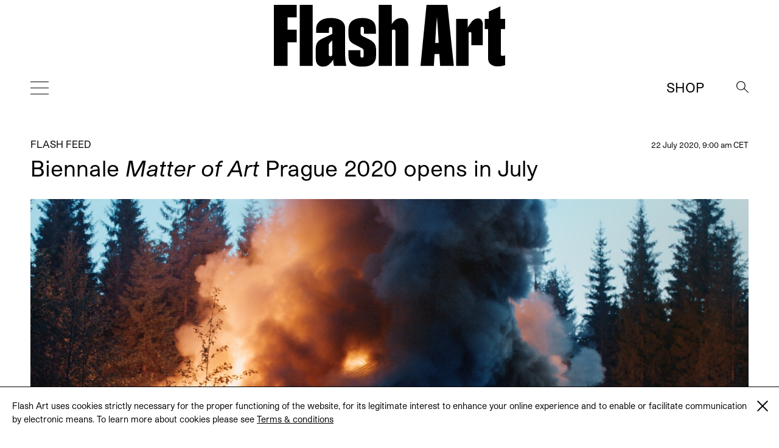

--- FILE ---
content_type: text/html; charset=UTF-8
request_url: https://flash---art.com/2020/07/biennale-prague-2020/
body_size: 8285
content:
<!doctype html>
<html lang="en-US"
	prefix="og: http://ogp.me/ns#" >
  <head>
  <meta charset="utf-8">
  <meta http-equiv="x-ua-compatible" content="ie=edge">
  <meta name="viewport" content="width=device-width, initial-scale=1, shrink-to-fit=no">
  <title>Biennale Matter of Art Prague 2020 opens in July | | Flash Art</title>
<meta name='robots' content='max-image-preview:large' />

<!-- All in One SEO Pack 3.1.1 by Michael Torbert of Semper Fi Web Designob_start_detected [-1,-1] -->
<meta name="description"  content="The Biennale Ve věci umění / Matter of Art 2020 (VVUMOA) will be held in Prague from 22 July to 15 November 2020, and highlights the themes of care, empathy," />

<link rel="canonical" href="https://flash---art.com/2020/07/biennale-prague-2020/" />
<meta property="og:title" content="Biennale Matter of Art Prague 2020 opens in July | | Flash Art" />
<meta property="og:type" content="article" />
<meta property="og:url" content="https://flash---art.com/2020/07/biennale-prague-2020/" />
<meta property="og:image" content="/wp-content/uploads/2020/07/Prague-Biennale-2020_Flash-Feed_Flash-Art-00-1024x683.jpg" />
<meta property="og:site_name" content="Flash Art" />
<meta property="og:description" content="The Biennale Ve věci umění / Matter of Art 2020 (VVUMOA) will be held in Prague from 22 July to 15 November 2020, and highlights the themes of care, empathy, intimacy in relation to divisions existing" />
<meta property="article:published_time" content="2020-07-22T07:00:10Z" />
<meta property="article:modified_time" content="2020-07-22T10:42:46Z" />
<meta property="og:image:secure_url" content="/wp-content/uploads/2020/07/Prague-Biennale-2020_Flash-Feed_Flash-Art-00-1024x683.jpg" />
<meta name="twitter:card" content="summary" />
<meta name="twitter:title" content="Biennale Matter of Art Prague 2020 opens in July | | Flash Art" />
<meta name="twitter:description" content="The Biennale Ve věci umění / Matter of Art 2020 (VVUMOA) will be held in Prague from 22 July to 15 November 2020, and highlights the themes of care, empathy, intimacy in relation to divisions existing" />
<meta name="twitter:image" content="/wp-content/uploads/2020/07/Prague-Biennale-2020_Flash-Feed_Flash-Art-00-1024x683.jpg" />
			<script type="text/javascript" >
				window.ga=window.ga||function(){(ga.q=ga.q||[]).push(arguments)};ga.l=+new Date;
				ga('create', 'UA-23922793-1', 'auto');
				// Plugins
				
				ga('send', 'pageview');
			</script>
			<script async src="https://www.google-analytics.com/analytics.js"></script>
			<!-- All in One SEO Pack -->
<link rel='dns-prefetch' href='//code.jquery.com' />
<link rel="stylesheet" href="/wp-includes/css/dist/block-library/style.min.css?ver=5.9.12">
<style id='global-styles-inline-css' type='text/css'>
body{--wp--preset--color--black: #000000;--wp--preset--color--cyan-bluish-gray: #abb8c3;--wp--preset--color--white: #ffffff;--wp--preset--color--pale-pink: #f78da7;--wp--preset--color--vivid-red: #cf2e2e;--wp--preset--color--luminous-vivid-orange: #ff6900;--wp--preset--color--luminous-vivid-amber: #fcb900;--wp--preset--color--light-green-cyan: #7bdcb5;--wp--preset--color--vivid-green-cyan: #00d084;--wp--preset--color--pale-cyan-blue: #8ed1fc;--wp--preset--color--vivid-cyan-blue: #0693e3;--wp--preset--color--vivid-purple: #9b51e0;--wp--preset--gradient--vivid-cyan-blue-to-vivid-purple: linear-gradient(135deg,rgba(6,147,227,1) 0%,rgb(155,81,224) 100%);--wp--preset--gradient--light-green-cyan-to-vivid-green-cyan: linear-gradient(135deg,rgb(122,220,180) 0%,rgb(0,208,130) 100%);--wp--preset--gradient--luminous-vivid-amber-to-luminous-vivid-orange: linear-gradient(135deg,rgba(252,185,0,1) 0%,rgba(255,105,0,1) 100%);--wp--preset--gradient--luminous-vivid-orange-to-vivid-red: linear-gradient(135deg,rgba(255,105,0,1) 0%,rgb(207,46,46) 100%);--wp--preset--gradient--very-light-gray-to-cyan-bluish-gray: linear-gradient(135deg,rgb(238,238,238) 0%,rgb(169,184,195) 100%);--wp--preset--gradient--cool-to-warm-spectrum: linear-gradient(135deg,rgb(74,234,220) 0%,rgb(151,120,209) 20%,rgb(207,42,186) 40%,rgb(238,44,130) 60%,rgb(251,105,98) 80%,rgb(254,248,76) 100%);--wp--preset--gradient--blush-light-purple: linear-gradient(135deg,rgb(255,206,236) 0%,rgb(152,150,240) 100%);--wp--preset--gradient--blush-bordeaux: linear-gradient(135deg,rgb(254,205,165) 0%,rgb(254,45,45) 50%,rgb(107,0,62) 100%);--wp--preset--gradient--luminous-dusk: linear-gradient(135deg,rgb(255,203,112) 0%,rgb(199,81,192) 50%,rgb(65,88,208) 100%);--wp--preset--gradient--pale-ocean: linear-gradient(135deg,rgb(255,245,203) 0%,rgb(182,227,212) 50%,rgb(51,167,181) 100%);--wp--preset--gradient--electric-grass: linear-gradient(135deg,rgb(202,248,128) 0%,rgb(113,206,126) 100%);--wp--preset--gradient--midnight: linear-gradient(135deg,rgb(2,3,129) 0%,rgb(40,116,252) 100%);--wp--preset--duotone--dark-grayscale: url('#wp-duotone-dark-grayscale');--wp--preset--duotone--grayscale: url('#wp-duotone-grayscale');--wp--preset--duotone--purple-yellow: url('#wp-duotone-purple-yellow');--wp--preset--duotone--blue-red: url('#wp-duotone-blue-red');--wp--preset--duotone--midnight: url('#wp-duotone-midnight');--wp--preset--duotone--magenta-yellow: url('#wp-duotone-magenta-yellow');--wp--preset--duotone--purple-green: url('#wp-duotone-purple-green');--wp--preset--duotone--blue-orange: url('#wp-duotone-blue-orange');--wp--preset--font-size--small: 13px;--wp--preset--font-size--medium: 20px;--wp--preset--font-size--large: 36px;--wp--preset--font-size--x-large: 42px;}.has-black-color{color: var(--wp--preset--color--black) !important;}.has-cyan-bluish-gray-color{color: var(--wp--preset--color--cyan-bluish-gray) !important;}.has-white-color{color: var(--wp--preset--color--white) !important;}.has-pale-pink-color{color: var(--wp--preset--color--pale-pink) !important;}.has-vivid-red-color{color: var(--wp--preset--color--vivid-red) !important;}.has-luminous-vivid-orange-color{color: var(--wp--preset--color--luminous-vivid-orange) !important;}.has-luminous-vivid-amber-color{color: var(--wp--preset--color--luminous-vivid-amber) !important;}.has-light-green-cyan-color{color: var(--wp--preset--color--light-green-cyan) !important;}.has-vivid-green-cyan-color{color: var(--wp--preset--color--vivid-green-cyan) !important;}.has-pale-cyan-blue-color{color: var(--wp--preset--color--pale-cyan-blue) !important;}.has-vivid-cyan-blue-color{color: var(--wp--preset--color--vivid-cyan-blue) !important;}.has-vivid-purple-color{color: var(--wp--preset--color--vivid-purple) !important;}.has-black-background-color{background-color: var(--wp--preset--color--black) !important;}.has-cyan-bluish-gray-background-color{background-color: var(--wp--preset--color--cyan-bluish-gray) !important;}.has-white-background-color{background-color: var(--wp--preset--color--white) !important;}.has-pale-pink-background-color{background-color: var(--wp--preset--color--pale-pink) !important;}.has-vivid-red-background-color{background-color: var(--wp--preset--color--vivid-red) !important;}.has-luminous-vivid-orange-background-color{background-color: var(--wp--preset--color--luminous-vivid-orange) !important;}.has-luminous-vivid-amber-background-color{background-color: var(--wp--preset--color--luminous-vivid-amber) !important;}.has-light-green-cyan-background-color{background-color: var(--wp--preset--color--light-green-cyan) !important;}.has-vivid-green-cyan-background-color{background-color: var(--wp--preset--color--vivid-green-cyan) !important;}.has-pale-cyan-blue-background-color{background-color: var(--wp--preset--color--pale-cyan-blue) !important;}.has-vivid-cyan-blue-background-color{background-color: var(--wp--preset--color--vivid-cyan-blue) !important;}.has-vivid-purple-background-color{background-color: var(--wp--preset--color--vivid-purple) !important;}.has-black-border-color{border-color: var(--wp--preset--color--black) !important;}.has-cyan-bluish-gray-border-color{border-color: var(--wp--preset--color--cyan-bluish-gray) !important;}.has-white-border-color{border-color: var(--wp--preset--color--white) !important;}.has-pale-pink-border-color{border-color: var(--wp--preset--color--pale-pink) !important;}.has-vivid-red-border-color{border-color: var(--wp--preset--color--vivid-red) !important;}.has-luminous-vivid-orange-border-color{border-color: var(--wp--preset--color--luminous-vivid-orange) !important;}.has-luminous-vivid-amber-border-color{border-color: var(--wp--preset--color--luminous-vivid-amber) !important;}.has-light-green-cyan-border-color{border-color: var(--wp--preset--color--light-green-cyan) !important;}.has-vivid-green-cyan-border-color{border-color: var(--wp--preset--color--vivid-green-cyan) !important;}.has-pale-cyan-blue-border-color{border-color: var(--wp--preset--color--pale-cyan-blue) !important;}.has-vivid-cyan-blue-border-color{border-color: var(--wp--preset--color--vivid-cyan-blue) !important;}.has-vivid-purple-border-color{border-color: var(--wp--preset--color--vivid-purple) !important;}.has-vivid-cyan-blue-to-vivid-purple-gradient-background{background: var(--wp--preset--gradient--vivid-cyan-blue-to-vivid-purple) !important;}.has-light-green-cyan-to-vivid-green-cyan-gradient-background{background: var(--wp--preset--gradient--light-green-cyan-to-vivid-green-cyan) !important;}.has-luminous-vivid-amber-to-luminous-vivid-orange-gradient-background{background: var(--wp--preset--gradient--luminous-vivid-amber-to-luminous-vivid-orange) !important;}.has-luminous-vivid-orange-to-vivid-red-gradient-background{background: var(--wp--preset--gradient--luminous-vivid-orange-to-vivid-red) !important;}.has-very-light-gray-to-cyan-bluish-gray-gradient-background{background: var(--wp--preset--gradient--very-light-gray-to-cyan-bluish-gray) !important;}.has-cool-to-warm-spectrum-gradient-background{background: var(--wp--preset--gradient--cool-to-warm-spectrum) !important;}.has-blush-light-purple-gradient-background{background: var(--wp--preset--gradient--blush-light-purple) !important;}.has-blush-bordeaux-gradient-background{background: var(--wp--preset--gradient--blush-bordeaux) !important;}.has-luminous-dusk-gradient-background{background: var(--wp--preset--gradient--luminous-dusk) !important;}.has-pale-ocean-gradient-background{background: var(--wp--preset--gradient--pale-ocean) !important;}.has-electric-grass-gradient-background{background: var(--wp--preset--gradient--electric-grass) !important;}.has-midnight-gradient-background{background: var(--wp--preset--gradient--midnight) !important;}.has-small-font-size{font-size: var(--wp--preset--font-size--small) !important;}.has-medium-font-size{font-size: var(--wp--preset--font-size--medium) !important;}.has-large-font-size{font-size: var(--wp--preset--font-size--large) !important;}.has-x-large-font-size{font-size: var(--wp--preset--font-size--x-large) !important;}
</style>
<link rel="stylesheet" href="/wp-content/themes/flashart-theme-2025/dist/styles/main.css">

<!-- This site is using AdRotate v5.8.18 Professional to display their advertisements - https://ajdg.solutions/ -->
<!-- AdRotate CSS -->
<style type="text/css" media="screen">
	.g { margin:0px; padding:0px; overflow:hidden; line-height:1; zoom:1; }
	.g img { height:auto; }
	.g-col { position:relative; float:left; }
	.g-col:first-child { margin-left: 0; }
	.g-col:last-child { margin-right: 0; }
	@media only screen and (max-width: 480px) {
		.g-col, .g-dyn, .g-single { width:100%; margin-left:0; margin-right:0; }
	}
</style>
<!-- /AdRotate CSS -->


<link rel="alternate" type="application/rss+xml" title="Podcast RSS feed" href="https://flash---art.com/feed/podcast" />

<script src="https://code.jquery.com/jquery-3.6.0.min.js" id="jquery-js"></script>
<!-- WordPress Most Popular --><script type="text/javascript">/* <![CDATA[ */ jQuery.post("https://flash---art.com/wp-admin/admin-ajax.php", { action: "wmp_update", id: 32404, token: "a3da1a732e" }); /* ]]> */</script><!-- /WordPress Most Popular --><style type='text/css'>.rp4wp-related-posts ul{width:100%;padding:0;margin:0;float:left;}
.rp4wp-related-posts ul>li{list-style:none;padding:0;margin:0;padding-bottom:20px;clear:both;}
.rp4wp-related-posts ul>li>p{margin:0;padding:0;}
.rp4wp-related-post-image{width:35%;padding-right:25px;-moz-box-sizing:border-box;-webkit-box-sizing:border-box;box-sizing:border-box;float:left;}</style>
<script>(window.jQuery && jQuery.noConflict()) || document.write('<script src="/wp-includes/js/jquery/jquery.js"><\/script>')</script>
<link rel="icon" href="/wp-content/uploads/2022/02/cropped-FLASHART_logo_2020-copia-4-32x32.jpg" sizes="32x32" />
<link rel="icon" href="/wp-content/uploads/2022/02/cropped-FLASHART_logo_2020-copia-4-192x192.jpg" sizes="192x192" />
<link rel="apple-touch-icon" href="/wp-content/uploads/2022/02/cropped-FLASHART_logo_2020-copia-4-180x180.jpg" />
<meta name="msapplication-TileImage" content="/wp-content/uploads/2022/02/cropped-FLASHART_logo_2020-copia-4-270x270.jpg" />
</head>
      <body class="post-template-default single single-post postid-32404 single-format-standard biennale-prague-2020 app-data index-data singular-data single-data single-post-data single-post-biennale-prague-2020-data" style="opacity: 0">
        <div class="cookies hidden">
	<div class="container">
		<div class="cookies-text">
			<p>Flash Art uses cookies strictly necessary for the proper functioning of the website, for its legitimate interest to enhance your online experience and to enable or facilitate communication by electronic means. To learn more about cookies please see
																				<a href="https://flash---art.com/terms-and-conditions/" target="_blank">Terms &#038; conditions</a>
							</p>

			<div class="cookies-close">
				<a href="#">
					<span class="one"></span>
					<span class="two"></span>
				</a>
			</div>
		</div>
	</div>
</div>      <!-- Either there are no banners, they are disabled or none qualified for this location! -->
    <div class="header--indicator"></div>
<header id="main-header">
  <div class="main-header--container">
    <a id="main-header--main-brand" class="brand" href="https://flash---art.com/">
      <img src="https://flash---art.com/wp-content/themes/flashart-theme-2025/dist/images/FLASHART_logo_2020.svg" alt="Flash Art"/>
    </a>
  </div>
  <div class="header-bar">
    <div>
      <button class="hamburger hamburger--outside hamburger--squeeze" type="button">
      <span class="hamburger-box">
        <span class="hamburger-inner"></span>
      </span>
      </button>
    </div>
    <div>
      <a class="brand" href="https://flash---art.com/">
        <img src="https://flash---art.com/wp-content/themes/flashart-theme-2025/dist/images/FLASHART_logo_2020.svg" alt="Flash Art"/>
      </a>
    </div>
    <div>
      <div class="header-bar--item header-search">
        <button class="search--open">
          <img src="https://flash---art.com/wp-content/themes/flashart-theme-2025/dist/images/lens.svg" alt="Search">
        </button>
        <div class="search--close">
          <button></button>
        </div>
      </div>
      <div class="header-bar--item header-subscribe">
                                                  <a href="https://shop.flash---art.com" target="_blank">Shop</a>
                        </div>
    </div>
  </div>
</header>

<nav class="nav-primary">
<ul id="menu-primary-navigation" class="nav"><li class="menu-item menu-home"><a title="Home" href="https://flash---art.com/">Home</a></li>
<li class="menu-item menu-current-issue"><a href="https://flash---art.com/issue/353-winter-2025-26/">CURRENT ISSUE</a></li>
<li class="menu-item menu-item-has-children menu-features"><a href="/article-category/features/">Features</a>
<ul class="sub-menu">
	<li class="menu-item menu-archive"><a href="/article-category/archive/">Archive</a></li>
	<li class="menu-item menu-conversation"><a href="/category/conversations/">Conversation</a></li>
	<li class="menu-item menu-focus-on"><a href="/article-category/focus-on/">FOCUS ON</a></li>
	<li class="menu-item menu-on-view"><a href="/category/on-view/">On View</a></li>
	<li class="menu-item menu-reviews"><a href="/category/reviews/">Reviews</a></li>
	<li class="menu-item menu-report"><a href="/category/report/">Report</a></li>
	<li class="menu-item menu-studio-scene"><a href="/article-category/studio-scene/">Studio Scene</a></li>
	<li class="menu-item menu-the-curist"><a href="/article-category/the-curist/">The Curist</a></li>
	<li class="menu-item menu-unpack-reveal-unleash"><a href="/article-category/unpack-reveal-unleash/">Unpack / Reveal / Unleash</a></li>
</ul>
</li>
<li class="menu-item menu-item-has-children menu-studios"><a href="https://flash---art.com/studios/">STUDIOS</a>
<ul class="sub-menu">
	<li class="menu-item menu-item-has-children menu-archive"><a href="https://flash---art.com/archive/">Archive</a>
	<ul class="sub-menu">
		<li class="menu-item menu-digital-edition"><a href="https://shop.exacteditions.com/gb/flash-art-international-edition">DIGITAL EDITION</a></li>
		<li class="menu-item menu-shop"><a href="https://shop.flash---art.com/">Shop</a></li>
		<li class="menu-item menu-subscription"><a href="https://shop.flash---art.com/products/subscription">Subscription</a></li>
		<li class="menu-item menu-institutional-subscription"><a href="https://institutions.exacteditions.com/flash-art-international-edition">INSTITUTIONAL SUBSCRIPTION</a></li>
		<li class="menu-item menu-contact"><a href="https://flash---art.com/contact/">Contact</a></li>
	</ul>
</li>
</ul>
</li>
</ul>

<button class="hamburger hamburger--inside hamburger--squeeze is-active" type="button">
<span class="hamburger-box">
<span class="hamburger-inner"></span>
</span>
</button>
</nav>

<div class="search--wrapper">
  <div class="search--content">
  <form role="search" method="get" class="search-form" action="https://flash---art.com/">
	<div class="search--input">
		<input type="search" class="search-field" placeholder="Search" value="" autocomplete="off" name="s" />
	</div>
	<div class="search--lens">
		<input type="submit" class="search-submit" value="Search" />
		<span>&#8594;</span>
	</div>
</form>

  </div>
</div>
    <div class="preloader">
	<img src="https://flash---art.com/wp-content/themes/flashart-theme-2025/dist/images/FLASHART_logo_2020.svg" alt="Flash Art"/>
</div>
    <div id="main-content" class="wrap container" role="document">
      <div class="content">
        <main class="main">
                   <article class="single-post post-32404 post type-post status-publish format-standard has-post-thumbnail hentry category-flash-feed">

    
  <div class="single-post-wrapper ">
    <header data-aos="fade-up">
      <div class="content-single--meta-data">
        <p class="content-single--cat-term-tag">
                     <a href="/category/flash-feed/">FLASH FEED</a>
        </p>
        <small class="updated content-single--updated" datetime="2020-07-22T07:00:10+00:00">
          22 July 2020, 9:00 am CET
        </small>
      </div>
      <h1 class="entry-title content-single--title">
        Biennale <I>Matter of Art</I> Prague 2020 opens in July

              </h1>

      
      <small class="updated content-single--updated" datetime="2020-07-22T07:00:10+00:00">July 22, 2020</small>
    </header>

    <div class="featured-content" data-aos="fade-up">
	</div>
    <div class="entry-content content-single--content" data-aos="fade-up">
      <div class="gallery gallery-32404-1 swiper-container gallery-swiper"><div class="swiper-wrapper"><div class="gallery-row swiper-slide"><div class="image-wrapper"><img width="1500" height="1000" src="/wp-content/uploads/2020/07/Prague-Biennale-2020_Flash-Feed_Flash-Art-00.jpg" class="thumbnail_content img-thumbnail_content" alt="" loading="lazy" srcset="/wp-content/uploads/2020/07/Prague-Biennale-2020_Flash-Feed_Flash-Art-00.jpg 1500w, /wp-content/uploads/2020/07/Prague-Biennale-2020_Flash-Feed_Flash-Art-00-300x200.jpg 300w, /wp-content/uploads/2020/07/Prague-Biennale-2020_Flash-Feed_Flash-Art-00-768x512.jpg 768w, /wp-content/uploads/2020/07/Prague-Biennale-2020_Flash-Feed_Flash-Art-00-1024x683.jpg 1024w, /wp-content/uploads/2020/07/Prague-Biennale-2020_Flash-Feed_Flash-Art-00-720x480.jpg 720w, /wp-content/uploads/2020/07/Prague-Biennale-2020_Flash-Feed_Flash-Art-00-320x213.jpg 320w, /wp-content/uploads/2020/07/Prague-Biennale-2020_Flash-Feed_Flash-Art-00-262x175.jpg 262w" sizes="(max-width: 1500px) 100vw, 1500px" /></div><div class="caption"><div class="caption-index"><div class="caption-index__number"><span class="selected">1</span></div><div class="caption-index__number"><span>2</span></div><div class="caption-index__number"><span>3</span></div></div><div class="caption-content">Ragnar Kjartansson, Scenes from Western Culture, Burning House, 2015. Single channel video, color, sound. 1h 32′.
Courtesy of the artist; Luhring Augustine, New York; i8 Gallery, Reykjavik.</div></div></div><div class="gallery-row swiper-slide"><div class="image-wrapper"><img width="1500" height="1000" src="/wp-content/uploads/2020/07/Prague-Biennale-2020_Flash-Feed_Flash-Art-01.jpg" class="thumbnail_content img-thumbnail_content" alt="" loading="lazy" srcset="/wp-content/uploads/2020/07/Prague-Biennale-2020_Flash-Feed_Flash-Art-01.jpg 1500w, /wp-content/uploads/2020/07/Prague-Biennale-2020_Flash-Feed_Flash-Art-01-300x200.jpg 300w, /wp-content/uploads/2020/07/Prague-Biennale-2020_Flash-Feed_Flash-Art-01-768x512.jpg 768w, /wp-content/uploads/2020/07/Prague-Biennale-2020_Flash-Feed_Flash-Art-01-1024x683.jpg 1024w, /wp-content/uploads/2020/07/Prague-Biennale-2020_Flash-Feed_Flash-Art-01-720x480.jpg 720w, /wp-content/uploads/2020/07/Prague-Biennale-2020_Flash-Feed_Flash-Art-01-320x213.jpg 320w, /wp-content/uploads/2020/07/Prague-Biennale-2020_Flash-Feed_Flash-Art-01-262x175.jpg 262w" sizes="(max-width: 1500px) 100vw, 1500px" /></div><div class="caption"><div class="caption-index"><div class="caption-index__number"><span>1</span></div><div class="caption-index__number"><span class="selected">2</span></div><div class="caption-index__number"><span>3</span></div></div><div class="caption-content">Lucy Beech, Reproductive Exile, 2018. 4K (HD) video, color, stereo sound. 30′. Courtesy of the artist.</div></div></div><div class="gallery-row swiper-slide"><div class="image-wrapper"><img width="1500" height="1000" src="/wp-content/uploads/2020/07/Prague-Biennale-2020_Flash-Feed_Flash-Art-03.jpg" class="thumbnail_content img-thumbnail_content" alt="" loading="lazy" srcset="/wp-content/uploads/2020/07/Prague-Biennale-2020_Flash-Feed_Flash-Art-03.jpg 1500w, /wp-content/uploads/2020/07/Prague-Biennale-2020_Flash-Feed_Flash-Art-03-300x200.jpg 300w, /wp-content/uploads/2020/07/Prague-Biennale-2020_Flash-Feed_Flash-Art-03-768x512.jpg 768w, /wp-content/uploads/2020/07/Prague-Biennale-2020_Flash-Feed_Flash-Art-03-1024x683.jpg 1024w, /wp-content/uploads/2020/07/Prague-Biennale-2020_Flash-Feed_Flash-Art-03-720x480.jpg 720w, /wp-content/uploads/2020/07/Prague-Biennale-2020_Flash-Feed_Flash-Art-03-320x213.jpg 320w, /wp-content/uploads/2020/07/Prague-Biennale-2020_Flash-Feed_Flash-Art-03-262x175.jpg 262w" sizes="(max-width: 1500px) 100vw, 1500px" /></div><div class="caption"><div class="caption-index"><div class="caption-index__number"><span>1</span></div><div class="caption-index__number"><span>2</span></div><div class="caption-index__number"><span class="selected">3</span></div></div><div class="caption-content">Jean-Charles de Quillacq, Group, 2019. Installation, acrylic resin, sneakers, kneepad, nylon stocking, rubber boot found in the sea. 79 × 40 × 44 cm. Courtesy of the artist and Marcelle Alix, Paris.</div></div></div></div><div class="gallery-nav gallery-nav--prev"></div><div class="gallery-nav gallery-nav--next"></div></div>
<p>The <a href="http://www.matterof.art">Biennale <em>Ve věci umění / Matter of Art</em> 2020</a> (VVUMOA) will be held in Prague from 22 July to 15 November 2020, and highlights the themes of care, empathy, intimacy in relation to divisions existing across race, culture, class, and gender. The project, organised by the initiative for contemporary art <a href="http://tranzit.cz">tranzit.cz</a> in cooperation with the <a href="http://www.ghmp.cz">Prague City Gallery,</a> comprises the international exhibition entitled <i>Come Closer</i>, curated by Tereza Stejskalová and Vít Havránek, who are also editors of <i>Come Closer: The Biennale Reader – </i>a book published concurrently with the biennale and distributed internationally by Sternberg Press. This reader will be the latest addition to the prolific publishing output of tranzit.cz, which includes Czech translations of books by Didier Eribon, Carla Lonzi, Chris Kraus, Nicolas Bourriaud, Bruno Latour, Slavoj Žižek and Frantz Fanon. In order to promote the accessibility of art in general, all venues of the biennale have wheelchair access, and free admission applies to the exhibition as well as to all the events presented as a part of the extended live and community programme.</p>
<p>Featured among the 40 participating artists are Candice Breitz, Karol Radziszewski, Sung Tieu, Róbert Gabriš, Taring Padi, Anna Kravets, Alina Kopytsa, Tuan Mami, Volodymyr Kuznetsov, Eric Baudelaire, Lucy Beech, Alžběta Bačíková, Otty Widasari &#038; Hafiz, Jiří Žák and the Institute of Anxiety. Nearly a dozen of the artists were commissioned to produce new artworks for the biennale. The list of authors who contributed to the reader includes Jérôme Bazin, Heather Berg, Eva Koťátková, Jiří Skála, Ovidiu Tichindeleanu, Simone Wille and others.</p>
    </div>
        <div data-aos="fade-up">
      <!-- Either there are no banners, they are disabled or none qualified for this location! -->
    </div>
  </div>
  <!-- div class="content-single--tools" data-aos="fade-up">
    <div class="content-single--tools-wrapper">
      <div class="content-single--social">
        <small class="u-text--uppercase">
   Share this article
</small>
<ul class="share-article-list">
	<li><a href="http://www.facebook.com/sharer.php?u=https://flash---art.com/2020/07/biennale-prague-2020/" onclick="javascript:window.open(this.href, '', 'menubar=no,toolbar=no,resizable=yes,scrollbars=yes,height=400,width=600');return false;">Face&#98;oo&#107;</a></li>
	<li><a href="https://twitter.com/share?url=https://flash---art.com/2020/07/biennale-prague-2020/" onclick="javascript:window.open(this.href, '', 'menubar=no,toolbar=no,resizable=yes,scrollbars=yes,height=400,width=600');return false;">&#84;&#119;it&#116;&#101;r</a></li>
		<li><a href="mailto:?subject=Flash Art - Biennale &lt;I&gt;Matter of Art&lt;/I&gt; Prague 2020 opens in July&amp;body=Flash Art - Biennale &lt;I&gt;Matter of Art&lt;/I&gt; Prague 2020 opens in July%0D%0A%0D%0Ahttps://flash---art.com/2020/07/biennale-prague-2020/">&#77;a&#105;l</a></li>
</ul>
      </div>
      <div class="content-single--author">
        <small class="u-text--uppercase">
	   Find more stories
	</small>
	<p>
	  <a href="/category/flash-feed/">FLASH FEED</a>
	</p>
      </div>
    </div>
  </div -->
    <div class="related-articles" data-aos="fade-up">
          <article>
        <header>
          <h2 class="entry-title">
            <a href="https://flash---art.com/2019/01/imagined-borders/">12th Gwangju Biennale: Imagined Borders</a>
          </h2>
          <time class="updated" datetime="17521">
            30 January 2019, 11:21 am CET
          </time>
        </header>

                  <div class="entry-featured-image-container">
            <img class="entry-featured-image " src="/wp-content/uploads/2019/01/Lee-Woosung.jpg" />          </div>
        
        <div class="entry-summary">
          <p>It is no secret that art biennials are at an impasse, given the recurring and vaguely political frameworks associated with&hellip;</p>

          <p>
            <a class="read-more" href="https://flash---art.com/2019/01/imagined-borders/">
              <!-- span class="icon-dot__empty"></span -->Read More
            </a>
          </p>
        </div>
      </article>
          <article>
        <header>
          <h2 class="entry-title">
            <a href="https://flash---art.com/2017/01/biennale-de-limage-en-mouvement-centre-dart-contemporain-geneva/">Biennale de l’Image en Mouvement <i>Centre d&#8217;Art Contemporain / Geneva</i></a>
          </h2>
          <time class="updated" datetime="13041">
            18 January 2017, 6:30 pm CET
          </time>
        </header>

                  <div class="entry-featured-image-container">
            <img class="entry-featured-image " src="/wp-content/uploads/2017/01/Evangelia-Kranioti_FlashArt.jpg" />          </div>
        
        <div class="entry-summary">
          <p>The latest edition of the Biennale de l’Image en Mouvement opened its doors at the Centre d’Art Contemporain in Geneva&hellip;</p>

          <p>
            <a class="read-more" href="https://flash---art.com/2017/01/biennale-de-limage-en-mouvement-centre-dart-contemporain-geneva/">
              <!-- span class="icon-dot__empty"></span -->Read More
            </a>
          </p>
        </div>
      </article>
          <article>
        <header>
          <h2 class="entry-title">
            <a href="https://flash---art.com/2016/10/mediations-biennale-poznan/">Mediations Biennale <i>/ Poznań</i></a>
          </h2>
          <time class="updated" datetime="11850">
            18 October 2016, 8:19 am CET
          </time>
        </header>

                  <div class="entry-featured-image-container">
            <img class="entry-featured-image " src="/wp-content/uploads/2016/10/Katalin-Kortmann_FlashArt.jpg" />          </div>
        
        <div class="entry-summary">
          <p>Every two years the city of Poznań, Poland, opens up as an international forum for contemporary art. This year’s edition&hellip;</p>

          <p>
            <a class="read-more" href="https://flash---art.com/2016/10/mediations-biennale-poznan/">
              <!-- span class="icon-dot__empty"></span -->Read More
            </a>
          </p>
        </div>
      </article>
          <article>
        <header>
          <h2 class="entry-title">
            <a href="https://flash---art.com/2016/03/marrakech-biennale-2016/">Marrakech Biennale 2016</a>
          </h2>
          <time class="updated" datetime="9333">
            4 March 2016, 2:00 pm CET
          </time>
        </header>

                  <div class="entry-featured-image-container">
            <img class="entry-featured-image " src="/wp-content/uploads/2016/03/Otolith_FlashArt.jpg" />          </div>
        
        <div class="entry-summary">
          <p>The Marrakech Biennale’s executive president Amine Kabbaj seemed deeply emotional as he dedicated this 6th edition to Leila Alaoui, the&hellip;</p>

          <p>
            <a class="read-more" href="https://flash---art.com/2016/03/marrakech-biennale-2016/">
              <!-- span class="icon-dot__empty"></span -->Read More
            </a>
          </p>
        </div>
      </article>
      </div>
    <!-- footer data-aos="fade-up">
    <div class="single-post-wrapper">
	<ul class="post-next-prev">
					<li>
				<small class="u-text--uppercase">
				  <span class="icon-dot"></span> Next
				</small>
				<h3><a href="https://flash---art.com/2020/07/dancing-at-dusk-navigating-remoteness-on-the-digital-stage/"><I>Dancing at Dusk</I>: Navigating Remoteness on the Digital Stage</a></h3>
			</li>
					<li>
				<small class="u-text--uppercase">
				  <span class="icon-dot"></span> Previous
				</small>
				<h3><a href="https://flash---art.com/2020/07/gavin-brown-closes-his-26-year-old-gallery-to-join-barbara-gladstone/">Gavin Brown closes his 26-year-old gallery to join Barbara Gladstone</a></h3>
			</li>
			</ul>
</div>  </footer -->
  </article>
          </main>
              </div>
    </div>
        <footer class="footer content-info">
	<div class="footer__wrap">

		<!-- div class="footer__socials">
			<ul class="share-article-list">
																															<li><a href="https://www.instagram.com/flashartmagazine" target="_blank"><i class="fab fa-instagram"></i></a></li>
												</ul>
		</div -->

		<div class="footer__top">
			<div class="footer__menu">
				<p class="footer__menu--copyright">&copy; 2026 Flash Art </p>

								  <ul id="menu-footer-menu" class="nav"><li class="menu-item menu-terms-conditions"><a href="https://flash---art.com/terms-and-conditions/">Terms &#038; conditions</a></li>
<li class="menu-item menu-contact"><a href="https://flash---art.com/contact/">Contact</a></li>
</ul>
							</div>
		</div>

	</div>
</footer>
    <script type='text/javascript' id='adrotate-clicktracker-js-extra'>
/* <![CDATA[ */
var click_object = {"ajax_url":"https:\/\/flash---art.com\/wp-admin\/admin-ajax.php"};
/* ]]> */
</script>
<script src="/wp-content/plugins/adrotate-pro/library/jquery.adrotate.clicktracker.js" id="adrotate-clicktracker-js"></script>
<script src="/wp-content/plugins/wp-retina-2x/js/retina.min.js?ver=2.0.0" id="retinajs-js"></script>
<script src="/wp-content/themes/flashart-theme-2025/dist/scripts/main.js" id="sage/main.js-js"></script>
  </body>
</html>

<!--
Performance optimized by W3 Total Cache. Learn more: https://www.boldgrid.com/w3-total-cache/


Served from: flash- - -art.com @ 2026-01-21 08:59:52 by W3 Total Cache
-->